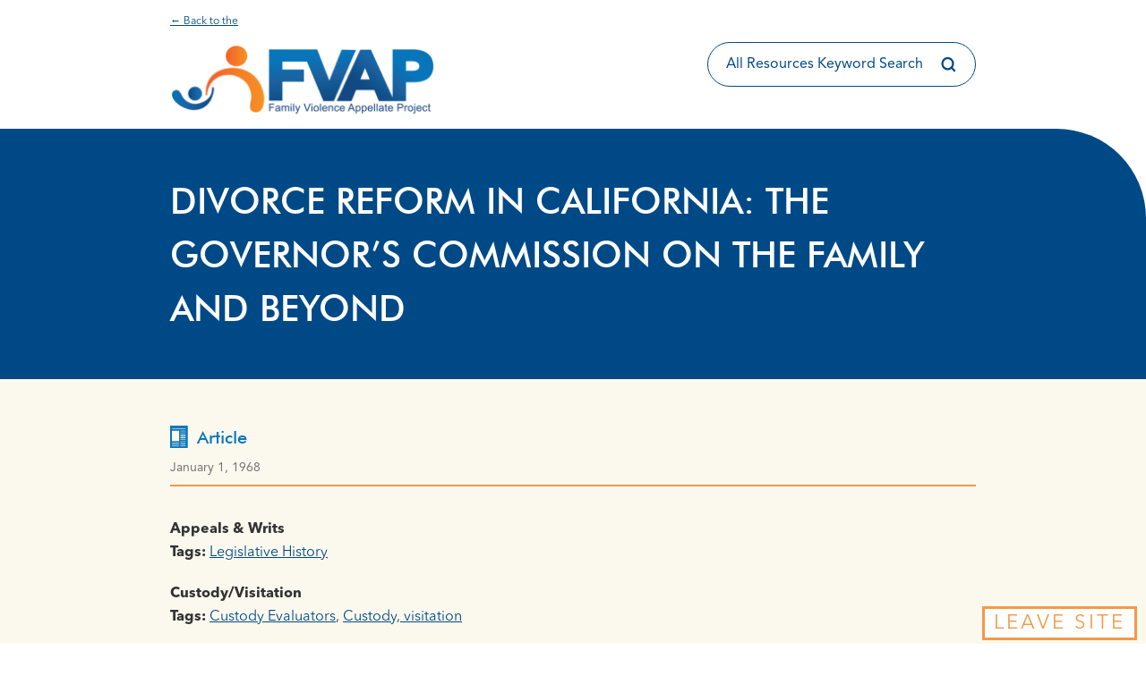

--- FILE ---
content_type: text/html; charset=utf-8
request_url: https://docs.google.com/viewer?url=https%3A%2F%2Ffvaplaw.org%2Fwp-content%2Fuploads%2F2023%2F11%2FDivorce-Reform-in-California_-The-Governors-Commission-on-the-Fa.pdf%23toolbar%3D0%26%23038%3Bnavpanes%3D0&embedded=true&hl=en
body_size: 2561
content:
<!DOCTYPE html><html lang="en" dir="ltr"><head><title>Divorce-Reform-in-California_-The-Governors-Commission-on-the-Fa.pdf</title><link rel="stylesheet" type="text/css" href="//www.gstatic.com/_/apps-viewer/_/ss/k=apps-viewer.standalone.a19uUV4v8Lc.L.W.O/am=AAQD/d=0/rs=AC2dHMKIcHC-ZI7sbGRsdy-Tqv76hgg_tw" nonce="O4TwZL3hv-X8RAaX1c2p7w"/></head><body><div class="ndfHFb-c4YZDc ndfHFb-c4YZDc-AHmuwe-Hr88gd-OWB6Me dif24c vhoiae LgGVmb bvmRsc ndfHFb-c4YZDc-TSZdd ndfHFb-c4YZDc-TJEFFc ndfHFb-c4YZDc-vyDMJf-aZ2wEe ndfHFb-c4YZDc-i5oIFb ndfHFb-c4YZDc-uoC0bf ndfHFb-c4YZDc-e1YmVc" aria-label="Showing viewer."><div class="ndfHFb-c4YZDc-zTETae"></div><div class="ndfHFb-c4YZDc-JNEHMb"></div><div class="ndfHFb-c4YZDc-K9a4Re"><div class="ndfHFb-c4YZDc-E7ORLb-LgbsSe ndfHFb-c4YZDc-LgbsSe-OWB6Me" aria-label="Previous"><div class="ndfHFb-c4YZDc-DH6Rkf-AHe6Kc"><div class="ndfHFb-c4YZDc-Bz112c ndfHFb-c4YZDc-DH6Rkf-Bz112c"></div></div></div><div class="ndfHFb-c4YZDc-tJiF1e-LgbsSe ndfHFb-c4YZDc-LgbsSe-OWB6Me" aria-label="Next"><div class="ndfHFb-c4YZDc-DH6Rkf-AHe6Kc"><div class="ndfHFb-c4YZDc-Bz112c ndfHFb-c4YZDc-DH6Rkf-Bz112c"></div></div></div><div class="ndfHFb-c4YZDc-q77wGc"></div><div class="ndfHFb-c4YZDc-K9a4Re-nKQ6qf ndfHFb-c4YZDc-TvD9Pc-qnnXGd" role="main"><div class="ndfHFb-c4YZDc-EglORb-ge6pde ndfHFb-c4YZDc-K9a4Re-ge6pde-Ne3sFf" role="status" tabindex="-1" aria-label="Loading"><div class="ndfHFb-c4YZDc-EglORb-ge6pde-RJLb9c ndfHFb-c4YZDc-AHmuwe-wcotoc-zTETae"><div class="ndfHFb-aZ2wEe" dir="ltr"><div class="ndfHFb-vyDMJf-aZ2wEe auswjd"><div class="aZ2wEe-pbTTYe aZ2wEe-v3pZbf"><div class="aZ2wEe-LkdAo-e9ayKc aZ2wEe-LK5yu"><div class="aZ2wEe-LkdAo aZ2wEe-hj4D6d"></div></div><div class="aZ2wEe-pehrl-TpMipd"><div class="aZ2wEe-LkdAo aZ2wEe-hj4D6d"></div></div><div class="aZ2wEe-LkdAo-e9ayKc aZ2wEe-qwU8Me"><div class="aZ2wEe-LkdAo aZ2wEe-hj4D6d"></div></div></div><div class="aZ2wEe-pbTTYe aZ2wEe-oq6NAc"><div class="aZ2wEe-LkdAo-e9ayKc aZ2wEe-LK5yu"><div class="aZ2wEe-LkdAo aZ2wEe-hj4D6d"></div></div><div class="aZ2wEe-pehrl-TpMipd"><div class="aZ2wEe-LkdAo aZ2wEe-hj4D6d"></div></div><div class="aZ2wEe-LkdAo-e9ayKc aZ2wEe-qwU8Me"><div class="aZ2wEe-LkdAo aZ2wEe-hj4D6d"></div></div></div><div class="aZ2wEe-pbTTYe aZ2wEe-gS7Ybc"><div class="aZ2wEe-LkdAo-e9ayKc aZ2wEe-LK5yu"><div class="aZ2wEe-LkdAo aZ2wEe-hj4D6d"></div></div><div class="aZ2wEe-pehrl-TpMipd"><div class="aZ2wEe-LkdAo aZ2wEe-hj4D6d"></div></div><div class="aZ2wEe-LkdAo-e9ayKc aZ2wEe-qwU8Me"><div class="aZ2wEe-LkdAo aZ2wEe-hj4D6d"></div></div></div><div class="aZ2wEe-pbTTYe aZ2wEe-nllRtd"><div class="aZ2wEe-LkdAo-e9ayKc aZ2wEe-LK5yu"><div class="aZ2wEe-LkdAo aZ2wEe-hj4D6d"></div></div><div class="aZ2wEe-pehrl-TpMipd"><div class="aZ2wEe-LkdAo aZ2wEe-hj4D6d"></div></div><div class="aZ2wEe-LkdAo-e9ayKc aZ2wEe-qwU8Me"><div class="aZ2wEe-LkdAo aZ2wEe-hj4D6d"></div></div></div></div></div></div><span class="ndfHFb-c4YZDc-EglORb-ge6pde-fmcmS ndfHFb-c4YZDc-AHmuwe-wcotoc-zTETae" aria-hidden="true">Loading&hellip;</span></div><div class="ndfHFb-c4YZDc-ujibv-nUpftc"><img class="ndfHFb-c4YZDc-ujibv-JUCs7e" src="/viewerng/thumb?ds=[base64]%3D%3D&amp;ck=lantern&amp;dsmi=unknown&amp;authuser&amp;w=800&amp;webp=true&amp;p=proj"/></div></div></div></div><script nonce="XbO_K6ekUq04wYRcK6_jGQ">/*

 Copyright The Closure Library Authors.
 SPDX-License-Identifier: Apache-2.0
*/
function c(a,e,f){a._preloadFailed||a.complete&&a.naturalWidth===void 0?f():a.complete&&a.naturalWidth?e():(a.addEventListener("load",function(){e()},!1),a.addEventListener("error",function(){f()},!1))}
for(var d=function(a,e,f){function k(){b.style.display="none"}var g=document.body.getElementsByClassName(a)[0],b;g&&(b=g.getElementsByClassName(f)[0])&&(b._preloadStartTime=Date.now(),b.onerror=function(){this._preloadFailed=!0},c(b,function(){b.naturalWidth<800?k():(b._preloadEndTime||(b._preloadEndTime=Date.now()),e&&(g.getElementsByClassName(e)[0].style.display="none"))},k))},h=["_initStaticViewer"],l=this||self,m;h.length&&(m=h.shift());)h.length||d===void 0?l=l[m]&&l[m]!==Object.prototype[m]?
l[m]:l[m]={}:l[m]=d;
</script><script nonce="XbO_K6ekUq04wYRcK6_jGQ">_initStaticViewer('ndfHFb-c4YZDc-K9a4Re-nKQ6qf','ndfHFb-c4YZDc-EglORb-ge6pde','ndfHFb-c4YZDc-ujibv-JUCs7e')</script><script type="text/javascript" charset="UTF-8" src="//www.gstatic.com/_/apps-viewer/_/js/k=apps-viewer.standalone.en.WwO99zYe2Bo.O/am=AAQD/d=1/rs=AC2dHMJBut8zqkgWrlTzREawHVLFSTuD9A/m=main" nonce="XbO_K6ekUq04wYRcK6_jGQ"></script><script type="text/javascript" src="https://apis.google.com/js/client.js" nonce="XbO_K6ekUq04wYRcK6_jGQ"></script><script type="text/javascript" nonce="XbO_K6ekUq04wYRcK6_jGQ">_init([["0",null,null,null,null,2,null,null,null,null,0,[1],null,null,null,"https://drive.google.com",null,null,null,null,null,null,null,null,null,null,null,null,null,null,null,null,[["core-745-RC1","prod"],12,1,1],null,null,null,null,[null,null,null,null,"https://accounts.google.com/ServiceLogin?passive\u003d1209600\u0026continue\u003dhttps://docs.google.com/viewer?url%3Dhttps://fvaplaw.org/wp-content/uploads/2023/11/Divorce-Reform-in-California_-The-Governors-Commission-on-the-Fa.pdf%2523toolbar%253D0%2526%2523038;navpanes%253D0%26embedded%3Dtrue%26hl%3Den\u0026hl\u003den\u0026followup\u003dhttps://docs.google.com/viewer?url%3Dhttps://fvaplaw.org/wp-content/uploads/2023/11/Divorce-Reform-in-California_-The-Governors-Commission-on-the-Fa.pdf%2523toolbar%253D0%2526%2523038;navpanes%253D0%26embedded%3Dtrue%26hl%3Den",null,null,null,0],null,null,null,null,null,null,null,null,null,null,null,null,null,null,null,0,null,null,null,null,null,null,null,null,null,null,null,null,null,null,null,null,null,null,null,null,null,null,null,null,null,null,null,null,null,null,null,null,null,null,null,null,null,null,null,null,null,null,null,null,null,null,null,null,null,null,null,null,null,null,null,null,null,null,null,null,null,null,null,null,null,null,null,null,null,null,null,null,null,null,null,null,null,null,null,null,null,null,null,null,null,null,null,null,1],[null,"Divorce-Reform-in-California_-The-Governors-Commission-on-the-Fa.pdf","/viewerng/thumb?ds\[base64]%3D%3D\u0026ck\u003dlantern\u0026dsmi\u003dunknown\u0026authuser\u0026w\u003d800\u0026webp\u003dtrue\u0026p\u003dproj",null,null,null,null,null,null,"/viewerng/upload?ds\[base64]%3D%3D\u0026ck\u003dlantern\u0026dsmi\u003dunknown\u0026authuser\u0026p\u003dproj",null,"application/pdf",null,null,1,null,"/viewerng/viewer?url\u003dhttps://fvaplaw.org/wp-content/uploads/2023/11/Divorce-Reform-in-California_-The-Governors-Commission-on-the-Fa.pdf%23toolbar%3D0%26%23038;navpanes%3D0\u0026hl\u003den",null,"https://fvaplaw.org/wp-content/uploads/2023/11/Divorce-Reform-in-California_-The-Governors-Commission-on-the-Fa.pdf#toolbar\u003d0\u0026#038;navpanes\u003d0",null,null,0,null,null,null,null,null,"/viewerng/standalone/refresh?url\u003dhttps://fvaplaw.org/wp-content/uploads/2023/11/Divorce-Reform-in-California_-The-Governors-Commission-on-the-Fa.pdf%23toolbar%3D0%26%23038;navpanes%3D0\u0026embedded\u003dtrue\u0026hl\u003den",[null,null,"meta?id\u003dACFrOgAAxbvwEYEdA2ai24QzPXngkcHoYpDbZ02_5GxU35jZVVKpsWMkmhN-2SuLoAJP-CXfXI4znaZk73AXobIL5zI_st23RFfYTA8ZfWEUJoxm_5lRQOQVRnn06nZ5Dk_dnvUbKaExNisp8V_b","img?id\u003dACFrOgAAxbvwEYEdA2ai24QzPXngkcHoYpDbZ02_5GxU35jZVVKpsWMkmhN-2SuLoAJP-CXfXI4znaZk73AXobIL5zI_st23RFfYTA8ZfWEUJoxm_5lRQOQVRnn06nZ5Dk_dnvUbKaExNisp8V_b","press?id\u003dACFrOgAAxbvwEYEdA2ai24QzPXngkcHoYpDbZ02_5GxU35jZVVKpsWMkmhN-2SuLoAJP-CXfXI4znaZk73AXobIL5zI_st23RFfYTA8ZfWEUJoxm_5lRQOQVRnn06nZ5Dk_dnvUbKaExNisp8V_b","status?id\u003dACFrOgAAxbvwEYEdA2ai24QzPXngkcHoYpDbZ02_5GxU35jZVVKpsWMkmhN-2SuLoAJP-CXfXI4znaZk73AXobIL5zI_st23RFfYTA8ZfWEUJoxm_5lRQOQVRnn06nZ5Dk_dnvUbKaExNisp8V_b","https://doc-0g-bk-apps-viewer.googleusercontent.com/viewer/secure/pdf/3nb9bdfcv3e2h2k1cmql0ee9cvc5lole/v6jcpn8qv6qhmguqskfqsut4rq10pm3b/1769879850000/lantern/*/ACFrOgAAxbvwEYEdA2ai24QzPXngkcHoYpDbZ02_5GxU35jZVVKpsWMkmhN-2SuLoAJP-CXfXI4znaZk73AXobIL5zI_st23RFfYTA8ZfWEUJoxm_5lRQOQVRnn06nZ5Dk_dnvUbKaExNisp8V_b",null,"presspage?id\u003dACFrOgAAxbvwEYEdA2ai24QzPXngkcHoYpDbZ02_5GxU35jZVVKpsWMkmhN-2SuLoAJP-CXfXI4znaZk73AXobIL5zI_st23RFfYTA8ZfWEUJoxm_5lRQOQVRnn06nZ5Dk_dnvUbKaExNisp8V_b"],null,null,null,"pdf"],"","",2]);</script></body></html>